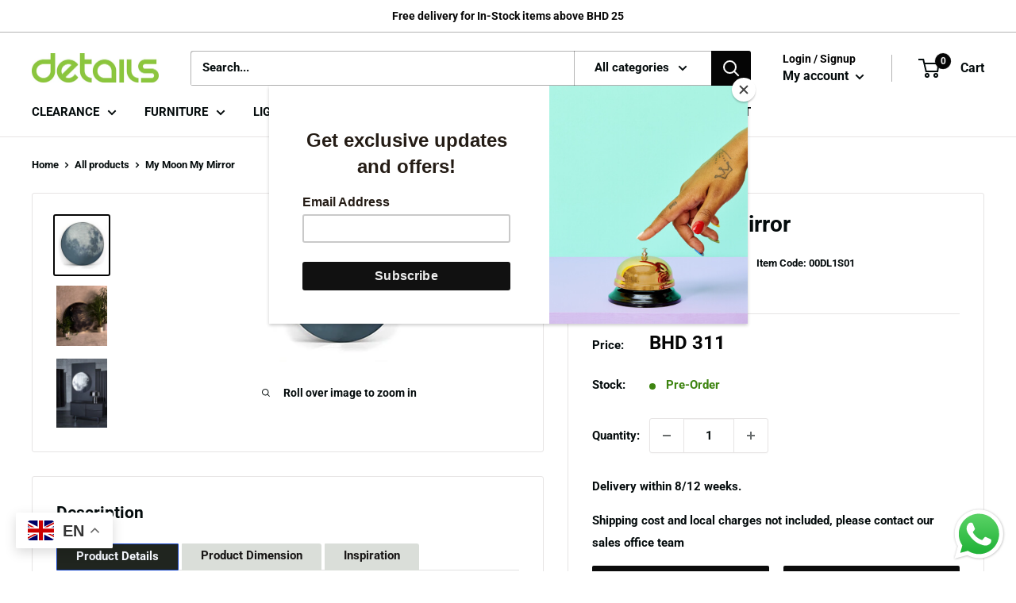

--- FILE ---
content_type: text/javascript; charset=utf-8
request_url: https://detailsonlineshop.com/products/my-moon-my-mirror.js
body_size: 385
content:
{"id":4465527423109,"title":"My Moon My Mirror","handle":"my-moon-my-mirror","description":"\u003cdiv\u003eGlass Mirror with safety film, silvery and printed with photographic print.\u003cbr\u003e\n\u003c\/div\u003e\n\u003cdiv\u003e\u003cspan data-mce-fragment=\"1\"\u003e\u003c\/span\u003e\u003c\/div\u003e\n\u003cdiv\u003e\u003cspan data-mce-fragment=\"1\"\u003e\u003c\/span\u003e\u003c\/div\u003e\n\u003ch4\u003e\u003cbr\u003e\u003c\/h4\u003e\n\u003cdiv\u003e\n\u003ch4\u003e\u003cspan\u003eProduct Dimension\u003c\/span\u003e\u003c\/h4\u003e\n\u003cdiv\u003e\u003cspan\u003eWidth: 100 cm Diameter\u003cbr\u003eDepth: \u003cbr\u003eHeight: 2 cm\u003c\/span\u003e\u003c\/div\u003e\n\u003cdiv\u003e\u003cbr\u003e\u003c\/div\u003e\n\u003c\/div\u003e\n\u003cdiv\u003e\u003cbr\u003e\u003c\/div\u003e\n\u003ch4\u003eInspiration\u003cbr\u003e\n\u003c\/h4\u003e\n\u003cp\u003eDesign \u003cspan data-mce-fragment=\"1\"\u003eby Diesel Creative Team, 2012\u003c\/span\u003e\u003c\/p\u003e\n\u003cdiv\u003e\u003ci\u003eIs your personal piece of the night sky. The moon printed on the mirrored surface combines function and fantasy. Let yourself go and howl at the moon.\u003c\/i\u003e\u003c\/div\u003e\n\u003cdiv class=\"family\"\u003e\n\u003cdiv class=\"family\"\u003e\n\u003cdiv class=\"row\"\u003e\n\u003cdiv class=\"col-is-6 col-is-push-3 col-sm-6 col-sm-push-3\"\u003e\n\u003carticle\u003e\n\u003cdiv class=\"article\"\u003e\n\u003cdiv class=\"articleContent\"\u003e\u003c\/div\u003e\n\u003c\/div\u003e\n\u003c\/article\u003e\n\u003c\/div\u003e\n\u003c\/div\u003e\n\u003c\/div\u003e\n\u003c\/div\u003e","published_at":"2020-01-15T16:52:24+03:00","created_at":"2020-01-15T16:52:24+03:00","vendor":"Diesel Living with Moroso","type":"Wall Decor","tags":["__tab2:shipping","Availability_Pre-Order","Brand_Moroso","Delivery Time_12 Weeks","Home Decor","Living","SHIPPING"],"price":31100,"price_min":31100,"price_max":31100,"available":true,"price_varies":false,"compare_at_price":null,"compare_at_price_min":0,"compare_at_price_max":0,"compare_at_price_varies":false,"variants":[{"id":36680210219172,"title":"Default Title","option1":"Default Title","option2":null,"option3":null,"sku":"00DL1S01","requires_shipping":true,"taxable":true,"featured_image":null,"available":true,"name":"My Moon My Mirror","public_title":null,"options":["Default Title"],"price":31100,"weight":35000,"compare_at_price":null,"inventory_management":"shopify","barcode":"","requires_selling_plan":false,"selling_plan_allocations":[]}],"images":["\/\/cdn.shopify.com\/s\/files\/1\/1831\/6133\/products\/DL13-005U-Diesel-DL1S01-100.jpg?v=1579738860","\/\/cdn.shopify.com\/s\/files\/1\/1831\/6133\/products\/DL12-028-Diesel-DL1S01-100.jpg?v=1603192606","\/\/cdn.shopify.com\/s\/files\/1\/1831\/6133\/products\/DL15-074-Diesel-DLxxx-100.jpg?v=1603192606"],"featured_image":"\/\/cdn.shopify.com\/s\/files\/1\/1831\/6133\/products\/DL13-005U-Diesel-DL1S01-100.jpg?v=1579738860","options":[{"name":"Title","position":1,"values":["Default Title"]}],"url":"\/products\/my-moon-my-mirror","media":[{"alt":"Details Trends - Details Online Shop","id":6175424184453,"position":1,"preview_image":{"aspect_ratio":0.918,"height":182,"width":167,"src":"https:\/\/cdn.shopify.com\/s\/files\/1\/1831\/6133\/products\/DL13-005U-Diesel-DL1S01-100.jpg?v=1579738860"},"aspect_ratio":0.918,"height":182,"media_type":"image","src":"https:\/\/cdn.shopify.com\/s\/files\/1\/1831\/6133\/products\/DL13-005U-Diesel-DL1S01-100.jpg?v=1579738860","width":167},{"alt":"Details Trends - Details Online Shop","id":6175422644357,"position":2,"preview_image":{"aspect_ratio":0.841,"height":1416,"width":1191,"src":"https:\/\/cdn.shopify.com\/s\/files\/1\/1831\/6133\/products\/DL12-028-Diesel-DL1S01-100.jpg?v=1603192606"},"aspect_ratio":0.841,"height":1416,"media_type":"image","src":"https:\/\/cdn.shopify.com\/s\/files\/1\/1831\/6133\/products\/DL12-028-Diesel-DL1S01-100.jpg?v=1603192606","width":1191},{"alt":"Details Trends - Details Online Shop","id":6175379456133,"position":3,"preview_image":{"aspect_ratio":0.737,"height":680,"width":501,"src":"https:\/\/cdn.shopify.com\/s\/files\/1\/1831\/6133\/products\/DL15-074-Diesel-DLxxx-100.jpg?v=1603192606"},"aspect_ratio":0.737,"height":680,"media_type":"image","src":"https:\/\/cdn.shopify.com\/s\/files\/1\/1831\/6133\/products\/DL15-074-Diesel-DLxxx-100.jpg?v=1603192606","width":501}],"requires_selling_plan":false,"selling_plan_groups":[]}

--- FILE ---
content_type: text/javascript
request_url: https://detailsonlineshop.com/cdn/shop/t/12/assets/custom.js?v=90373254691674712701602075803
body_size: -762
content:
//# sourceMappingURL=/cdn/shop/t/12/assets/custom.js.map?v=90373254691674712701602075803
